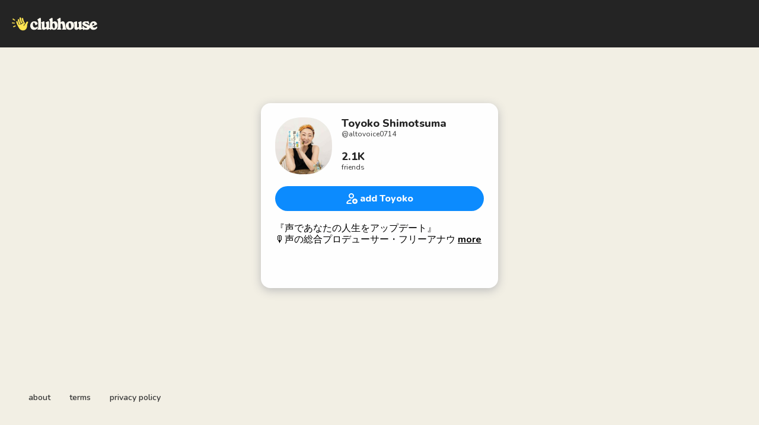

--- FILE ---
content_type: text/html; charset=utf-8
request_url: https://www.clubhouse.com/@altovoice0714?utm_medium=event_details
body_size: 6712
content:
<!DOCTYPE html><html><head><title data-next-head="">Toyoko Shimotsuma - Clubhouse</title><meta charSet="UTF-8" data-next-head=""/><meta http-equiv="X-UA-Compatible" content="ie=edge" data-next-head=""/><meta name="viewport" content="width=device-width, initial-scale=1, maximum-scale=2, shrink-to-fit=no" data-next-head=""/><link href="/static/site.webmanifest" rel="manifest" data-next-head=""/><noscript data-next-head=""><img height="1" width="1" src="https://www.facebook.com/tr?id=1009243001352618&amp;ev=PageView&amp;noscript=1" alt=""/></noscript><meta name="archive.org_bot" content="noindex" data-next-head=""/><meta name="title" content="Toyoko Shimotsuma - Clubhouse" data-next-head=""/><meta name="description" content="『声であなたの人生をアップデート』
🎙声の総合プロデューサー・フリーアナウンサー・ナレーター下間都代子（シモツマトヨコ）

🌼耳ビジストーリー🌼
一石三鳥をモットーに毎朝ビジネス書の朗読をLIVE配信していたら、自分もビジネス書を出版することに。

🔅耳ビジの始まり🔅
2021年4月２つの不安
①リスナーさんはくるのか？
②紹介する本が続くか？

最初の1冊を読み切る間に次の本が決まらないと継続できない💦

🔅運命の分かれ道🔅
寝坊してLIVEのスタート時間が遅れたら新しい出会いが❗️

「次に読む本を探しています」と呼びかけたところ紹介してくれる運命の人登場🙌

運命の人①藤本幸利さん→②今井雅子さん→③川上徹也さん
2冊目3冊目決定✨

その後も来週どうしよう！
いつも不安と隣り合わせ😥

🔅当時の夢🔅
「先々の本を心配しないほど行列ができたらいいな」

多くの著者さんリスナーさんと出会い励まされ…

🔅現在の耳ビジ🔅
3ヶ月待ちの行列✨ 

🔅今の夢🔅
出版しました！
「わたしの夢はみんなの夢。みんなの夢はわたしの夢。」
どちらが先でもなく導かれるままに夢を実現する。

🔻🔻🔻🔻🔻

『耳ビジ★耳で読むビジネス書』
平日あさ8時〜

☆著者の声
『本が売れた！』
『自分の本の良さがわかった！』

☆リスナーの声
『もっと聴きたくなる』
『人生が変わった』

🙉「ながら聴きなら猿でもできる。」
🐒「本を読んで終わりにしない」

🌞ご依頼待ってます🌞
ビジネス書・実用本・HOWTO本　本はご提供ください。出演ご希望の方↓

📍耳ビジホームページ
https://www.mimibiz.com


本業
ナレーター・フリーアナウンサー
あの声の人😆
▪︎阪急電車車内
▪︎京阪電車ホーム
▪︎FM802 元アナウンサー

《声の仕事の一部》
🌱TV🌱
・ABC朝日放送「ニュースおかえり」
・ABC朝日放送「ヌシノメシ」
・NHK-Eテレ「ETV特集」など、

🌱CM🌱
小林製薬・ソフトバンクほか

🌱声のコンサル🌱
声であなたの人生をアップデート❗️ご相談は⇩

📍公式ホームページ「アルトの世界」
https://altovoice.net

📍下間都代子コミュニケーション研究所
https://www.toyokoshimotsuma.com

下間都代子に関する最新情報は
Instagramから" data-next-head=""/><meta property="og:type" content="website" data-next-head=""/><meta property="og:site_name" content="Clubhouse" data-next-head=""/><meta property="og:title" content="Toyoko Shimotsuma - Clubhouse" data-next-head=""/><meta property="og:description" content="『声であなたの人生をアップデート』
🎙声の総合プロデューサー・フリーアナウンサー・ナレーター下間都代子（シモツマトヨコ）

🌼耳ビジストーリー🌼
一石三鳥をモットーに毎朝ビジネス書の朗読をLIVE配信していたら、自分もビジネス書を出版することに。

🔅耳ビジの始まり🔅
2021年4月２つの不安
①リスナーさんはくるのか？
②紹介する本が続くか？

最初の1冊を読み切る間に次の本が決まらないと継続できない💦

🔅運命の分かれ道🔅
寝坊してLIVEのスタート時間が遅れたら新しい出会いが❗️

「次に読む本を探しています」と呼びかけたところ紹介してくれる運命の人登場🙌

運命の人①藤本幸利さん→②今井雅子さん→③川上徹也さん
2冊目3冊目決定✨

その後も来週どうしよう！
いつも不安と隣り合わせ😥

🔅当時の夢🔅
「先々の本を心配しないほど行列ができたらいいな」

多くの著者さんリスナーさんと出会い励まされ…

🔅現在の耳ビジ🔅
3ヶ月待ちの行列✨ 

🔅今の夢🔅
出版しました！
「わたしの夢はみんなの夢。みんなの夢はわたしの夢。」
どちらが先でもなく導かれるままに夢を実現する。

🔻🔻🔻🔻🔻

『耳ビジ★耳で読むビジネス書』
平日あさ8時〜

☆著者の声
『本が売れた！』
『自分の本の良さがわかった！』

☆リスナーの声
『もっと聴きたくなる』
『人生が変わった』

🙉「ながら聴きなら猿でもできる。」
🐒「本を読んで終わりにしない」

🌞ご依頼待ってます🌞
ビジネス書・実用本・HOWTO本　本はご提供ください。出演ご希望の方↓

📍耳ビジホームページ
https://www.mimibiz.com


本業
ナレーター・フリーアナウンサー
あの声の人😆
▪︎阪急電車車内
▪︎京阪電車ホーム
▪︎FM802 元アナウンサー

《声の仕事の一部》
🌱TV🌱
・ABC朝日放送「ニュースおかえり」
・ABC朝日放送「ヌシノメシ」
・NHK-Eテレ「ETV特集」など、

🌱CM🌱
小林製薬・ソフトバンクほか

🌱声のコンサル🌱
声であなたの人生をアップデート❗️ご相談は⇩

📍公式ホームページ「アルトの世界」
https://altovoice.net

📍下間都代子コミュニケーション研究所
https://www.toyokoshimotsuma.com

下間都代子に関する最新情報は
Instagramから" data-next-head=""/><meta name="twitter:site" content="@clubhouse" data-next-head=""/><meta name="twitter:title" content="Toyoko Shimotsuma - Clubhouse" data-next-head=""/><meta name="twitter:description" content="『声であなたの人生をアップデート』
🎙声の総合プロデューサー・フリーアナウンサー・ナレーター下間都代子（シモツマトヨコ）

🌼耳ビジストーリー🌼
一石三鳥をモットーに毎朝ビジネス書の朗読をLIVE配信していたら、自分もビジネス書を出版することに。

🔅耳ビジの始まり🔅
2021年4月２つの不安
①リスナーさんはくるのか？
②紹介する本が続くか？

最初の1冊を読み切る間に次の本が決まらないと継続できない💦

🔅運命の分かれ道🔅
寝坊してLIVEのスタート時間が遅れたら新しい出会いが❗️

「次に読む本を探しています」と呼びかけたところ紹介してくれる運命の人登場🙌

運命の人①藤本幸利さん→②今井雅子さん→③川上徹也さん
2冊目3冊目決定✨

その後も来週どうしよう！
いつも不安と隣り合わせ😥

🔅当時の夢🔅
「先々の本を心配しないほど行列ができたらいいな」

多くの著者さんリスナーさんと出会い励まされ…

🔅現在の耳ビジ🔅
3ヶ月待ちの行列✨ 

🔅今の夢🔅
出版しました！
「わたしの夢はみんなの夢。みんなの夢はわたしの夢。」
どちらが先でもなく導かれるままに夢を実現する。

🔻🔻🔻🔻🔻

『耳ビジ★耳で読むビジネス書』
平日あさ8時〜

☆著者の声
『本が売れた！』
『自分の本の良さがわかった！』

☆リスナーの声
『もっと聴きたくなる』
『人生が変わった』

🙉「ながら聴きなら猿でもできる。」
🐒「本を読んで終わりにしない」

🌞ご依頼待ってます🌞
ビジネス書・実用本・HOWTO本　本はご提供ください。出演ご希望の方↓

📍耳ビジホームページ
https://www.mimibiz.com


本業
ナレーター・フリーアナウンサー
あの声の人😆
▪︎阪急電車車内
▪︎京阪電車ホーム
▪︎FM802 元アナウンサー

《声の仕事の一部》
🌱TV🌱
・ABC朝日放送「ニュースおかえり」
・ABC朝日放送「ヌシノメシ」
・NHK-Eテレ「ETV特集」など、

🌱CM🌱
小林製薬・ソフトバンクほか

🌱声のコンサル🌱
声であなたの人生をアップデート❗️ご相談は⇩

📍公式ホームページ「アルトの世界」
https://altovoice.net

📍下間都代子コミュニケーション研究所
https://www.toyokoshimotsuma.com

下間都代子に関する最新情報は
Instagramから" data-next-head=""/><meta property="og:url" content="https://www.clubhouse.com/@altovoice0714" data-next-head=""/><meta name="twitter:url" content="https://www.clubhouse.com/@altovoice0714" data-next-head=""/><meta property="og:image" content="https://share.clubhouse.com/og/user/@altovoice0714.png" data-next-head=""/><meta name="twitter:image" content="https://share.clubhouse.com/og/user/@altovoice0714.png" data-next-head=""/><meta name="twitter:card" content="summary_large_image" data-next-head=""/><meta name="og:image:width" content="900" data-next-head=""/><meta name="og:image:height" content="471" data-next-head=""/><link href="https://static-assets.clubhouseapi.com/static/favicon.ico" rel="shortcut icon" type="image/x-icon" data-next-head=""/><link href="https://static-assets.clubhouseapi.com/static/apple-touch-icon.png" rel="apple-touch-icon" sizes="180x180" data-next-head=""/><link href="https://static-assets.clubhouseapi.com/static/favicon-32x32.png" rel="icon" sizes="32x32" type="image/png" data-next-head=""/><link href="https://static-assets.clubhouseapi.com/static/favicon-16x16.png" rel="icon" sizes="16x16" type="image/png" data-next-head=""/><meta name="theme-color" content="#242424" data-next-head=""/><link href="https://fonts.googleapis.com/css?family=Nunito:300,400,600,700,800,900&amp;display=swap" rel="stylesheet"/><script id="talk-promo-fb-pixel" data-nscript="beforeInteractive">
              !function(f,b,e,v,n,t,s){
                if(f.fbq) return;
                n=f.fbq=function(){ n.callMethod ?
                  n.callMethod.apply(n,arguments) : n.queue.push(arguments) };
                if(!f._fbq) f._fbq=n; n.push=n; n.loaded=!0; n.version='2.0';
                n.queue=[]; t=b.createElement(e); t.async=!0;
                t.src=v; s=b.getElementsByTagName(e)[0];
                s.parentNode.insertBefore(t,s);
              }(window, document, 'script', 'https://connect.facebook.net/en_US/fbevents.js');

              fbq('init', '1009243001352618');
              fbq('track', 'PageView');
            </script><link rel="preload" href="/_next/static/css/1a8327962a15e29f.css" as="style"/><link rel="stylesheet" href="/_next/static/css/1a8327962a15e29f.css" data-n-g=""/><link rel="preload" href="/_next/static/css/a51740f23892ad37.css" as="style"/><link rel="stylesheet" href="/_next/static/css/a51740f23892ad37.css" data-n-p=""/><link rel="preload" href="/_next/static/css/bceb42a32d043c1f.css" as="style"/><link rel="stylesheet" href="/_next/static/css/bceb42a32d043c1f.css" data-n-p=""/><noscript data-n-css=""></noscript><script defer="" nomodule="" src="/_next/static/chunks/polyfills-42372ed130431b0a.js"></script><script src="/_next/static/chunks/webpack-7d03c143938175dc.js" defer=""></script><script src="/_next/static/chunks/framework-9eecfdb87c0ba10f.js" defer=""></script><script src="/_next/static/chunks/main-4ce88409eeee7e38.js" defer=""></script><script src="/_next/static/chunks/pages/_app-957c6c9c77f5a8a5.js" defer=""></script><script src="/_next/static/chunks/1877-a8b9e4b47a5a7b72.js" defer=""></script><script src="/_next/static/chunks/6808-7e1e5c4da23d5875.js" defer=""></script><script src="/_next/static/chunks/5164-ac19db62153ad7d7.js" defer=""></script><script src="/_next/static/chunks/4659-142aad88a56406aa.js" defer=""></script><script src="/_next/static/chunks/5539-4923d355ceea4f1d.js" defer=""></script><script src="/_next/static/chunks/pages/users/%5Busername%5D-6ba8fa37cd742a24.js" defer=""></script><script src="/_next/static/ptgwdPcvpJ8ju8DVQKJsL/_buildManifest.js" defer=""></script><script src="/_next/static/ptgwdPcvpJ8ju8DVQKJsL/_ssgManifest.js" defer=""></script><style data-styled="" data-styled-version="5.3.11">.hbqntS{background-color:#F2EFE4;-webkit-flex-direction:column;-ms-flex-direction:column;flex-direction:column;-webkit-box-pack:space-around;-webkit-justify-content:space-around;-ms-flex-pack:space-around;justify-content:space-around;overflow:hidden;}/*!sc*/
.gsNMSY{height:80px;}/*!sc*/
.iOZREL{padding-left:1.25rem;padding-right:1.25rem;margin-left:auto;margin-right:auto;padding-top:1rem;padding-bottom:1rem;margin-top:0;margin-bottom:0;background-color:#242424;-webkit-box-pack:justify;-webkit-justify-content:space-between;-ms-flex-pack:justify;justify-content:space-between;-webkit-align-items:center;-webkit-box-align:center;-ms-flex-align:center;align-items:center;display:-webkit-box;display:-webkit-flex;display:-ms-flexbox;display:flex;max-width:100%;height:80px;}/*!sc*/
@media screen and (min-width:40em){.iOZREL{padding-top:1.5rem;padding-bottom:1.5rem;}}/*!sc*/
.fTyooh{height:32px;height:100%;display:-webkit-box;display:-webkit-flex;display:-ms-flexbox;display:flex;-webkit-box-pack:center;-webkit-justify-content:center;-ms-flex-pack:center;justify-content:center;-webkit-align-items:center;-webkit-box-align:center;-ms-flex-align:center;align-items:center;vertical-align:middle;}/*!sc*/
.bOodjK{height:100%;display:-webkit-box;display:-webkit-flex;display:-ms-flexbox;display:flex;-webkit-box-pack:center;-webkit-justify-content:center;-ms-flex-pack:center;justify-content:center;-webkit-align-items:center;-webkit-box-align:center;-ms-flex-align:center;align-items:center;vertical-align:middle;}/*!sc*/
.idwIFb{padding:0.75rem;margin-left:auto;margin-right:auto;padding-left:0;padding-right:0;margin-top:5rem;background-color:#FFFFFF;opacity:0;-webkit-align-items:center;-webkit-box-align:center;-ms-flex-align:center;align-items:center;display:-webkit-box;display:-webkit-flex;display:-ms-flexbox;display:flex;vertical-align:middle;width:100%;max-width:400px;border-radius:1rem;z-index:998;position:relative;top:14px;box-shadow:0px 4px 16px #BDBDBD;-webkit-animation-fill-mode:forwards;animation-fill-mode:forwards;}/*!sc*/
.hhHHDd{margin-bottom:3rem;margin-left:auto;margin-right:auto;-webkit-flex-direction:column;-ms-flex-direction:column;flex-direction:column;display:-webkit-box;display:-webkit-flex;display:-ms-flexbox;display:flex;}/*!sc*/
.jZLldJ{padding-left:0.5rem;padding-right:0.5rem;padding-top:0.75rem;padding-bottom:0.75rem;-webkit-flex-direction:column;-ms-flex-direction:column;flex-direction:column;display:-webkit-box;display:-webkit-flex;display:-ms-flexbox;display:flex;}/*!sc*/
@media screen and (min-width:40em){.jZLldJ{padding-left:1.5rem;padding-right:1.5rem;}}/*!sc*/
.cNcSa{display:-webkit-box;display:-webkit-flex;display:-ms-flexbox;display:flex;}/*!sc*/
.iwUGfh{background-color:#F2F2F2;background-image:url(https://d14u0p1qkech25.cloudfront.net/4435877_4992da64-c943-4b1f-9a36-5d121145d217_thumbnail_250x250);background-position:center;background-size:cover;height:96px;width:96px;border-color:#E0E0E0;border-style:solid;border-width:1.5px;border:none;}/*!sc*/
.ifdvdu{margin-left:1rem;-webkit-flex:1;-ms-flex:1;flex:1;height:96px;}/*!sc*/
.hLFyxb{-webkit-box-pack:start;-webkit-justify-content:flex-start;-ms-flex-pack:start;justify-content:flex-start;-webkit-align-items:center;-webkit-box-align:center;-ms-flex-align:center;align-items:center;display:-webkit-box;display:-webkit-flex;display:-ms-flexbox;display:flex;}/*!sc*/
.crOJcv{-webkit-flex-direction:column;-ms-flex-direction:column;flex-direction:column;-webkit-box-pack:justify;-webkit-justify-content:space-between;-ms-flex-pack:justify;justify-content:space-between;display:-webkit-box;display:-webkit-flex;display:-ms-flexbox;display:flex;height:92px;}/*!sc*/
.fdLhru{-webkit-flex-direction:column;-ms-flex-direction:column;flex-direction:column;display:-webkit-box;display:-webkit-flex;display:-ms-flexbox;display:flex;}/*!sc*/
.eaSQAq{margin-top:1.25rem;margin-bottom:1.25rem;}/*!sc*/
.kXOCRu{display:-webkit-box;display:-webkit-flex;display:-ms-flexbox;display:flex;-webkit-box-pack:center;-webkit-justify-content:center;-ms-flex-pack:center;justify-content:center;}/*!sc*/
.gInxkE{margin-left:0.25rem;}/*!sc*/
.ca-dkVK{position:relative;}/*!sc*/
.ktpxRL{max-height:220px;overflow:auto;}/*!sc*/
.gxSHrY{padding-left:3rem;padding-right:3rem;padding-bottom:2.5rem;position:fixed;bottom:0;}/*!sc*/
.bHXyZk{margin-right:2rem;}/*!sc*/
.dmIFqU{margin-right:0;}/*!sc*/
data-styled.g1[id="sc-fdf92026-0"]{content:"hbqntS,gsNMSY,iOZREL,fTyooh,bOodjK,idwIFb,hhHHDd,jZLldJ,cNcSa,rTwyC,iwUGfh,ifdvdu,hLFyxb,crOJcv,fdLhru,eaSQAq,kXOCRu,gInxkE,ca-dkVK,ktpxRL,gxSHrY,bHXyZk,dmIFqU,"}/*!sc*/
.hLNKET{color:#242424;font-size:18px;line-height:20px;font-weight:800;}/*!sc*/
.jSPceP{color:#333333;font-size:12px;}/*!sc*/
.ikfVPb{font-size:16px;font-weight:800;}/*!sc*/
.kBfbOo{font-size:16px;line-height:1.2;-webkit-line-clamp:0;white-space:pre-line;}/*!sc*/
.lnCywE{color:#333333;font-size:14px;font-weight:600;}/*!sc*/
data-styled.g2[id="sc-72be174a-0"]{content:"hLNKET,jSPceP,ikfVPb,kBfbOo,lnCywE,"}/*!sc*/
.kXKLUI{height:24px;}/*!sc*/
.chFkMn{height:18px;}/*!sc*/
data-styled.g3[id="sc-6b0b8b36-0"]{content:"kXKLUI,chFkMn,"}/*!sc*/
.cQQeCm{padding-top:0.5rem;padding-bottom:0.5rem;padding-left:1.5rem;padding-right:1.5rem;border-radius:9999px;cursor:pointer;min-height:2rem;min-width:8rem;border:none;font-size:18px;font-weight:600;-webkit-transition:0.5s;transition:0.5s;background-color:#0C8BFF;color:#FFFFFF;height:42px;width:100%;}/*!sc*/
.cQQeCm:hover{background-color:#2b6cb0;}/*!sc*/
data-styled.g4[id="sc-53a1c493-0"]{content:"cQQeCm,"}/*!sc*/
</style></head><body><div id="__ch_overlay"></div><div id="__ch_smart_toast"></div><div id="__ch_deeplink_subview"></div><div id="__ch_interstitial_container"></div><div id="__ch_squircle_path_container"><div class="sc-fdf92026-0 rTwyC ch-squircle-src-container" aria-hidden="true"><svg width="40" height="40" viewBox="0 0 40 40" fill="none" xmlns="http://www.w3.org/2000/svg"><clipPath id="__ch_squircle" clipPathUnits="objectBoundingBox" transform="scale(0.025 0.025)"><path d="M5.13164 5.11836C1.7523 8.49344 0 12.4957 0 20C0 27.5043 1.7523 31.5066 5.13164 34.8816C8.50656 38.2523 12.5043 40 20 40C27.4957 40 31.4934 38.2523 34.8684 34.8816C38.2477 31.5066 40 27.5043 40 20C40 12.4957 38.2477 8.49344 34.8684 5.11836C31.4934 1.7477 27.4957 -3.81219e-06 20 0C12.5043 -3.81219e-06 8.50656 1.7477 5.13164 5.11836Z"></path></clipPath></svg></div></div><div id="__next"><noscript><iframe src="https://www.googletagmanager.com/ns.html?id=GTM-T3HHJVG" height="0" width="0" style="display:none;visibility:hidden"></iframe></noscript><div class="sc-fdf92026-0 hbqntS ch-full-page-min-height"><div class="sc-fdf92026-0 gsNMSY"><header class="sc-fdf92026-0 iOZREL ch-app-header"><div class="sc-fdf92026-0 fTyooh"><div class="sc-fdf92026-0 bOodjK"><img alt="App logo" src="https://static-assets.clubhouseapi.com/static/img/logo_light_with_wave.svg" height="24px" class="sc-6b0b8b36-0 kXKLUI"/></div></div></header></div><article class="sc-fdf92026-0 idwIFb ch-mount-animation--fade"><div class="sc-fdf92026-0 hhHHDd"><div class="sc-fdf92026-0 jZLldJ"><div class="sc-fdf92026-0 cNcSa"><div class="sc-fdf92026-0 rTwyC"><div aria-label="avatar" role="img" class="sc-fdf92026-0 iwUGfh ch-squircle"></div></div><div class="sc-fdf92026-0 ifdvdu"><div class="sc-fdf92026-0 hLFyxb"><div class="sc-fdf92026-0 crOJcv"><div class="sc-fdf92026-0 fdLhru"><p class="sc-72be174a-0 hLNKET ch-text--lg">Toyoko Shimotsuma</p><p class="sc-72be174a-0 jSPceP ch-text--xs">@<!-- -->altovoice0714</p></div><div class="sc-fdf92026-0 fdLhru"><p class="sc-72be174a-0 hLNKET ch-text--lg">2.1K</p><p class="sc-72be174a-0 jSPceP ch-text--xs">friends</p></div></div></div></div></div><div class="sc-fdf92026-0 eaSQAq"><a href="https://clubhouse.app.link/web-open?%24deeplink_path=%40altovoice0714&amp;~feature=event_details" class="sc-81aecd1f-0 cVlAJm ch-cancel-draggable"><button height="42px" class="sc-53a1c493-0 cQQeCm"><div class="sc-fdf92026-0 kXOCRu"><div class="sc-fdf92026-0 cNcSa"><div class="sc-fdf92026-0 bOodjK"><img src="https://static-assets.clubhouseapi.com/static/img/icon_add_friend.svg" alt="add Toyoko" height="18" class="sc-6b0b8b36-0 chFkMn"/></div><div class="sc-fdf92026-0 gInxkE"><p class="sc-72be174a-0 ikfVPb ch-text--md">add Toyoko</p></div></div></div></button></a></div><div class="sc-fdf92026-0 ca-dkVK"><div class="sc-fdf92026-0 ktpxRL"><p class="sc-72be174a-0 kBfbOo ch-text--md">『声であなたの人生をアップデート』
🎙声の総合プロデューサー・フリーアナウンサー・ナレーター下間都代子（シモツマトヨコ）

🌼耳ビジストーリー🌼
一石三鳥をモットーに毎朝ビジネス書の朗読をLIVE配信していたら、自分もビジネス書を出版することに。

🔅耳ビジの始まり🔅
2021年4月２つの不安
①リスナーさんはくるのか？
②紹介する本が続くか？

最初の1冊を読み切る間に次の本が決まらないと継続できない💦

🔅運命の分かれ道🔅
寝坊してLIVEのスタート時間が遅れたら新しい出会いが❗️

「次に読む本を探しています」と呼びかけたところ紹介してくれる運命の人登場🙌

運命の人①藤本幸利さん→②今井雅子さん→③川上徹也さん
2冊目3冊目決定✨

その後も来週どうしよう！
いつも不安と隣り合わせ😥

🔅当時の夢🔅
「先々の本を心配しないほど行列ができたらいいな」

多くの著者さんリスナーさんと出会い励まされ…

🔅現在の耳ビジ🔅
3ヶ月待ちの行列✨ 

🔅今の夢🔅
出版しました！
「わたしの夢はみんなの夢。みんなの夢はわたしの夢。」
どちらが先でもなく導かれるままに夢を実現する。

🔻🔻🔻🔻🔻

『耳ビジ★耳で読むビジネス書』
平日あさ8時〜

☆著者の声
『本が売れた！』
『自分の本の良さがわかった！』

☆リスナーの声
『もっと聴きたくなる』
『人生が変わった』

🙉「ながら聴きなら猿でもできる。」
🐒「本を読んで終わりにしない」

🌞ご依頼待ってます🌞
ビジネス書・実用本・HOWTO本　本はご提供ください。出演ご希望の方↓

📍耳ビジホームページ
https://www.mimibiz.com


本業
ナレーター・フリーアナウンサー
あの声の人😆
▪︎阪急電車車内
▪︎京阪電車ホーム
▪︎FM802 元アナウンサー

《声の仕事の一部》
🌱TV🌱
・ABC朝日放送「ニュースおかえり」
・ABC朝日放送「ヌシノメシ」
・NHK-Eテレ「ETV特集」など、

🌱CM🌱
小林製薬・ソフトバンクほか

🌱声のコンサル🌱
声であなたの人生をアップデート❗️ご相談は⇩

📍公式ホームページ「アルトの世界」
https://altovoice.net

📍下間都代子コミュニケーション研究所
https://www.toyokoshimotsuma.com

下間都代子に関する最新情報は
Instagramから</p></div></div></div></div></article><div class="sc-fdf92026-0 gxSHrY"><footer role="list" class="sc-fdf92026-0 cNcSa"><div role="listitem" class="sc-fdf92026-0 bHXyZk"><a href="https://www.clubhouse.com" class="sc-81aecd1f-0 cVlAJm ch-cancel-draggable" target="_blank" rel="noopener noreferrer"><p class="sc-72be174a-0 lnCywE ch-text--sm">about</p></a></div><div role="listitem" class="sc-fdf92026-0 bHXyZk"><a href="https://tos.clubhouse.com" class="sc-81aecd1f-0 cVlAJm ch-cancel-draggable" target="_blank" rel="noopener noreferrer"><p class="sc-72be174a-0 lnCywE ch-text--sm">terms</p></a></div><div role="listitem" class="sc-fdf92026-0 dmIFqU"><a href="https://privacy.clubhouse.com" class="sc-81aecd1f-0 cVlAJm ch-cancel-draggable" target="_blank" rel="noopener noreferrer"><p class="sc-72be174a-0 lnCywE ch-text--sm">privacy policy</p></a></div></footer></div></div></div><script id="__NEXT_DATA__" type="application/json">{"props":{"pageProps":{"appInstallUrls":{"android":"https://clubhouse.app.link/app?%24deeplink_path=%40altovoice0714\u0026%24fallback_url=https%3A%2F%2Fplay.google.com%2Fstore%2Fapps%2Fdetails%3Fid%3Dcom.clubhouse.app\u0026~campaign=website\u0026~feature=event_details","app":"https://clubhouse.app.link/web-open?%24deeplink_path=%40altovoice0714\u0026~feature=event_details","ios":"https://clubhouse.app.link/app?%24deeplink_path=%40altovoice0714\u0026%24fallback_url=https%3A%2F%2Fapps.apple.com%2Fus%2Fapp%2Fid1503133294\u0026~campaign=website\u0026~feature=event_details","primary":"https://clubhouse.app.link/app?%24deeplink_path=%40altovoice0714\u0026%24fallback_url=https%3A%2F%2Fapps.apple.com%2Fus%2Fapp%2Fid1503133294\u0026~campaign=website\u0026~feature=event_details","secondary":"https://clubhouse.app.link/app?%24deeplink_path=%40altovoice0714\u0026%24fallback_url=https%3A%2F%2Fplay.google.com%2Fstore%2Fapps%2Fdetails%3Fid%3Dcom.clubhouse.app\u0026~campaign=website\u0026~feature=event_details"},"deviceType":{"isAndroid":false,"isiOS":false,"isDesktopWeb":true},"metaProps":{"no_index":false,"og_image_url":"https://share.clubhouse.com/og/user/@altovoice0714.png","og_canonical_url":"https://www.clubhouse.com/@altovoice0714","meta_title":"Toyoko Shimotsuma - Clubhouse","meta_description":"『声であなたの人生をアップデート』\n🎙声の総合プロデューサー・フリーアナウンサー・ナレーター下間都代子（シモツマトヨコ）\n\n🌼耳ビジストーリー🌼\n一石三鳥をモットーに毎朝ビジネス書の朗読をLIVE配信していたら、自分もビジネス書を出版することに。\n\n🔅耳ビジの始まり🔅\n2021年4月２つの不安\n①リスナーさんはくるのか？\n②紹介する本が続くか？\n\n最初の1冊を読み切る間に次の本が決まらないと継続できない💦\n\n🔅運命の分かれ道🔅\n寝坊してLIVEのスタート時間が遅れたら新しい出会いが❗️\n\n「次に読む本を探しています」と呼びかけたところ紹介してくれる運命の人登場🙌\n\n運命の人①藤本幸利さん→②今井雅子さん→③川上徹也さん\n2冊目3冊目決定✨\n\nその後も来週どうしよう！\nいつも不安と隣り合わせ😥\n\n🔅当時の夢🔅\n「先々の本を心配しないほど行列ができたらいいな」\n\n多くの著者さんリスナーさんと出会い励まされ…\n\n🔅現在の耳ビジ🔅\n3ヶ月待ちの行列✨ \n\n🔅今の夢🔅\n出版しました！\n「わたしの夢はみんなの夢。みんなの夢はわたしの夢。」\nどちらが先でもなく導かれるままに夢を実現する。\n\n🔻🔻🔻🔻🔻\n\n『耳ビジ★耳で読むビジネス書』\n平日あさ8時〜\n\n☆著者の声\n『本が売れた！』\n『自分の本の良さがわかった！』\n\n☆リスナーの声\n『もっと聴きたくなる』\n『人生が変わった』\n\n🙉「ながら聴きなら猿でもできる。」\n🐒「本を読んで終わりにしない」\n\n🌞ご依頼待ってます🌞\nビジネス書・実用本・HOWTO本　本はご提供ください。出演ご希望の方↓\n\n📍耳ビジホームページ\nhttps://www.mimibiz.com\n\n\n本業\nナレーター・フリーアナウンサー\nあの声の人😆\n▪︎阪急電車車内\n▪︎京阪電車ホーム\n▪︎FM802 元アナウンサー\n\n《声の仕事の一部》\n🌱TV🌱\n・ABC朝日放送「ニュースおかえり」\n・ABC朝日放送「ヌシノメシ」\n・NHK-Eテレ「ETV特集」など、\n\n🌱CM🌱\n小林製薬・ソフトバンクほか\n\n🌱声のコンサル🌱\n声であなたの人生をアップデート❗️ご相談は⇩\n\n📍公式ホームページ「アルトの世界」\nhttps://altovoice.net\n\n📍下間都代子コミュニケーション研究所\nhttps://www.toyokoshimotsuma.com\n\n下間都代子に関する最新情報は\nInstagramから","site_name":"Clubhouse","ios_install_redirect_url":"https://clubhouse.app.link/web-open?%24deeplink_path=%40altovoice0714\u0026~feature=event_details","android_install_redirect_url":"https://clubhouse.app.link/web-open?%24deeplink_path=%40altovoice0714\u0026~feature=event_details","is_app_install_redirect_url":false,"enable_logging":true,"logging_content_data":null},"pageUrl":"https://www.clubhouse.com/users/altovoice0714","routeProps":{"user_profile_type":"clubhouse_user","user":{"full_name":"Toyoko Shimotsuma","initials":"TS","username":"altovoice0714","bio":"『声であなたの人生をアップデート』\n🎙声の総合プロデューサー・フリーアナウンサー・ナレーター下間都代子（シモツマトヨコ）\n\n🌼耳ビジストーリー🌼\n一石三鳥をモットーに毎朝ビジネス書の朗読をLIVE配信していたら、自分もビジネス書を出版することに。\n\n🔅耳ビジの始まり🔅\n2021年4月２つの不安\n①リスナーさんはくるのか？\n②紹介する本が続くか？\n\n最初の1冊を読み切る間に次の本が決まらないと継続できない💦\n\n🔅運命の分かれ道🔅\n寝坊してLIVEのスタート時間が遅れたら新しい出会いが❗️\n\n「次に読む本を探しています」と呼びかけたところ紹介してくれる運命の人登場🙌\n\n運命の人①藤本幸利さん→②今井雅子さん→③川上徹也さん\n2冊目3冊目決定✨\n\nその後も来週どうしよう！\nいつも不安と隣り合わせ😥\n\n🔅当時の夢🔅\n「先々の本を心配しないほど行列ができたらいいな」\n\n多くの著者さんリスナーさんと出会い励まされ…\n\n🔅現在の耳ビジ🔅\n3ヶ月待ちの行列✨ \n\n🔅今の夢🔅\n出版しました！\n「わたしの夢はみんなの夢。みんなの夢はわたしの夢。」\nどちらが先でもなく導かれるままに夢を実現する。\n\n🔻🔻🔻🔻🔻\n\n『耳ビジ★耳で読むビジネス書』\n平日あさ8時〜\n\n☆著者の声\n『本が売れた！』\n『自分の本の良さがわかった！』\n\n☆リスナーの声\n『もっと聴きたくなる』\n『人生が変わった』\n\n🙉「ながら聴きなら猿でもできる。」\n🐒「本を読んで終わりにしない」\n\n🌞ご依頼待ってます🌞\nビジネス書・実用本・HOWTO本　本はご提供ください。出演ご希望の方↓\n\n📍耳ビジホームページ\nhttps://www.mimibiz.com\n\n\n本業\nナレーター・フリーアナウンサー\nあの声の人😆\n▪︎阪急電車車内\n▪︎京阪電車ホーム\n▪︎FM802 元アナウンサー\n\n《声の仕事の一部》\n🌱TV🌱\n・ABC朝日放送「ニュースおかえり」\n・ABC朝日放送「ヌシノメシ」\n・NHK-Eテレ「ETV特集」など、\n\n🌱CM🌱\n小林製薬・ソフトバンクほか\n\n🌱声のコンサル🌱\n声であなたの人生をアップデート❗️ご相談は⇩\n\n📍公式ホームページ「アルトの世界」\nhttps://altovoice.net\n\n📍下間都代子コミュニケーション研究所\nhttps://www.toyokoshimotsuma.com\n\n下間都代子に関する最新情報は\nInstagramから","twitter_username":null,"instagram_username":"toyoko0714","photo_url":"https://d14u0p1qkech25.cloudfront.net/4435877_4992da64-c943-4b1f-9a36-5d121145d217_thumbnail_250x250"},"num_followers":8629,"num_following":2329,"replays":[],"social_clubs":[],"use_v2_profile":true,"friend_count":2073,"chat_count":0,"is_route_part_of_skip_web_xp":true},"webAnalytics":{"isLoggingEnabled":true,"contentId":"","windowId":"d2f6a37d-c4d0-4d66-bca3-76aaaada3ce1"},"globalFeatureFlags":{"enableWebConvoReplies":true,"skipWebXpParticipationDistribution":0}},"__N_SSP":true},"page":"/users/[username]","query":{"username":"altovoice0714"},"buildId":"ptgwdPcvpJ8ju8DVQKJsL","isFallback":false,"isExperimentalCompile":false,"gssp":true,"scriptLoader":[]}</script></body></html>